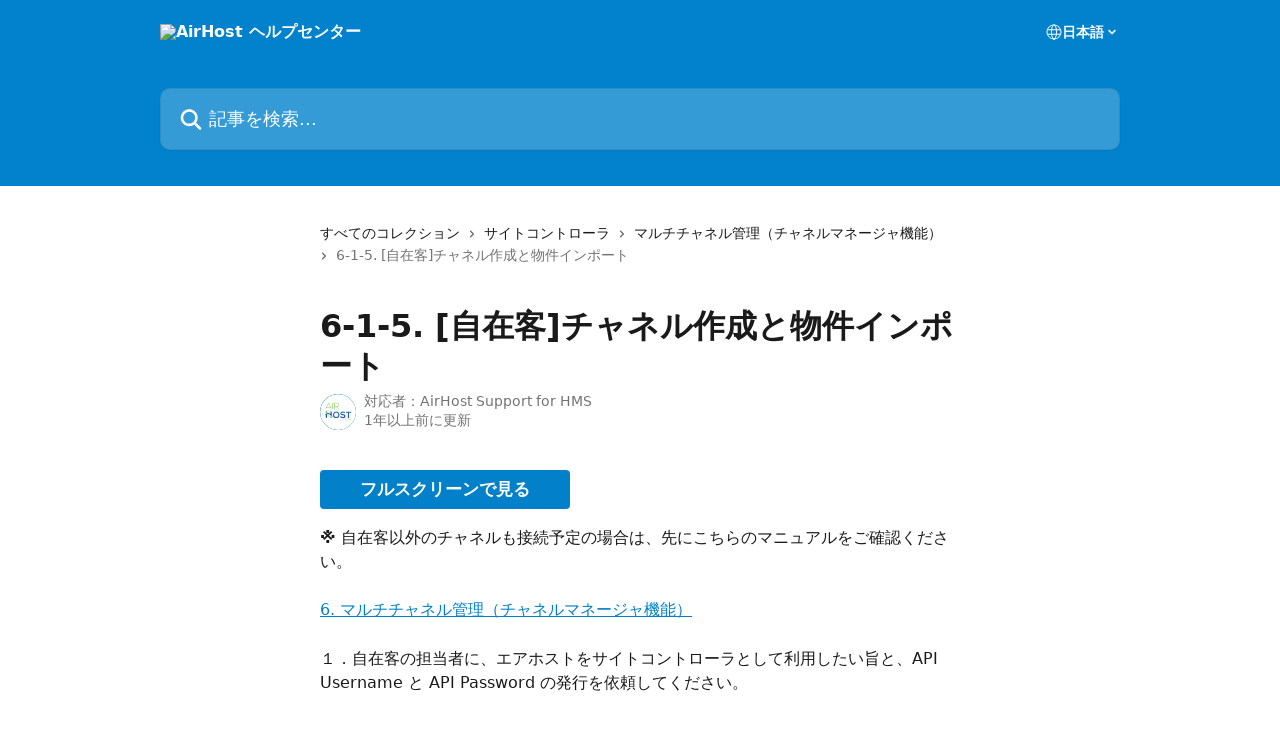

--- FILE ---
content_type: text/html; charset=utf-8
request_url: https://help.airhost.co/ja/articles/4001470-6-1-5-%E8%87%AA%E5%9C%A8%E5%AE%A2-%E3%83%81%E3%83%A3%E3%83%8D%E3%83%AB%E4%BD%9C%E6%88%90%E3%81%A8%E7%89%A9%E4%BB%B6%E3%82%A4%E3%83%B3%E3%83%9D%E3%83%BC%E3%83%88
body_size: 17836
content:
<!DOCTYPE html><html lang="ja"><head><meta charSet="utf-8" data-next-head=""/><title data-next-head="">6-1-5. [自在客]チャネル作成と物件インポート | AirHost ヘルプセンター</title><meta property="og:title" content="6-1-5. [自在客]チャネル作成と物件インポート | AirHost ヘルプセンター" data-next-head=""/><meta name="twitter:title" content="6-1-5. [自在客]チャネル作成と物件インポート | AirHost ヘルプセンター" data-next-head=""/><meta property="og:description" data-next-head=""/><meta name="twitter:description" data-next-head=""/><meta name="description" data-next-head=""/><meta property="og:type" content="article" data-next-head=""/><meta name="robots" content="all" data-next-head=""/><meta name="viewport" content="width=device-width, initial-scale=1" data-next-head=""/><link href="https://static.intercomassets.com/assets/educate/educate-favicon-64x64-at-2x-52016a3500a250d0b118c0a04ddd13b1a7364a27759483536dd1940bccdefc20.png" rel="icon" data-next-head=""/><link rel="canonical" href="http://help.airhost.co/ja/articles/4001470-6-1-5-自在客-チャネル作成と物件インポート" data-next-head=""/><link rel="alternate" href="http://help.airhost.co/ja/articles/4001470-6-1-5-自在客-チャネル作成と物件インポート" hrefLang="ja" data-next-head=""/><link rel="alternate" href="http://help.airhost.co/ja/articles/4001470-6-1-5-自在客-チャネル作成と物件インポート" hrefLang="x-default" data-next-head=""/><link nonce="1viyndHA3kE5u7fsUQWGYngBH4MN6/feWhXU+PTvLL8=" rel="preload" href="https://static.intercomassets.com/_next/static/css/599c9ec127732470.css" as="style"/><link nonce="1viyndHA3kE5u7fsUQWGYngBH4MN6/feWhXU+PTvLL8=" rel="stylesheet" href="https://static.intercomassets.com/_next/static/css/599c9ec127732470.css" data-n-g=""/><noscript data-n-css="1viyndHA3kE5u7fsUQWGYngBH4MN6/feWhXU+PTvLL8="></noscript><script defer="" nonce="1viyndHA3kE5u7fsUQWGYngBH4MN6/feWhXU+PTvLL8=" nomodule="" src="https://static.intercomassets.com/_next/static/chunks/polyfills-42372ed130431b0a.js"></script><script defer="" src="https://static.intercomassets.com/_next/static/chunks/7506.a4d4b38169fb1abb.js" nonce="1viyndHA3kE5u7fsUQWGYngBH4MN6/feWhXU+PTvLL8="></script><script src="https://static.intercomassets.com/_next/static/chunks/webpack-51108d3a2ab47f0c.js" nonce="1viyndHA3kE5u7fsUQWGYngBH4MN6/feWhXU+PTvLL8=" defer=""></script><script src="https://static.intercomassets.com/_next/static/chunks/framework-1f1b8d38c1d86c61.js" nonce="1viyndHA3kE5u7fsUQWGYngBH4MN6/feWhXU+PTvLL8=" defer=""></script><script src="https://static.intercomassets.com/_next/static/chunks/main-055d9016b4606eb5.js" nonce="1viyndHA3kE5u7fsUQWGYngBH4MN6/feWhXU+PTvLL8=" defer=""></script><script src="https://static.intercomassets.com/_next/static/chunks/pages/_app-4511034ce4db1e7a.js" nonce="1viyndHA3kE5u7fsUQWGYngBH4MN6/feWhXU+PTvLL8=" defer=""></script><script src="https://static.intercomassets.com/_next/static/chunks/d0502abb-2ef154f58583eadb.js" nonce="1viyndHA3kE5u7fsUQWGYngBH4MN6/feWhXU+PTvLL8=" defer=""></script><script src="https://static.intercomassets.com/_next/static/chunks/6190-ef428f6633b5a03f.js" nonce="1viyndHA3kE5u7fsUQWGYngBH4MN6/feWhXU+PTvLL8=" defer=""></script><script src="https://static.intercomassets.com/_next/static/chunks/5729-6d79ddfe1353a77c.js" nonce="1viyndHA3kE5u7fsUQWGYngBH4MN6/feWhXU+PTvLL8=" defer=""></script><script src="https://static.intercomassets.com/_next/static/chunks/296-7834dcf3444315af.js" nonce="1viyndHA3kE5u7fsUQWGYngBH4MN6/feWhXU+PTvLL8=" defer=""></script><script src="https://static.intercomassets.com/_next/static/chunks/4835-9db7cd232aae5617.js" nonce="1viyndHA3kE5u7fsUQWGYngBH4MN6/feWhXU+PTvLL8=" defer=""></script><script src="https://static.intercomassets.com/_next/static/chunks/2735-8954effe331a5dbf.js" nonce="1viyndHA3kE5u7fsUQWGYngBH4MN6/feWhXU+PTvLL8=" defer=""></script><script src="https://static.intercomassets.com/_next/static/chunks/pages/%5BhelpCenterIdentifier%5D/%5Blocale%5D/articles/%5BarticleSlug%5D-cb17d809302ca462.js" nonce="1viyndHA3kE5u7fsUQWGYngBH4MN6/feWhXU+PTvLL8=" defer=""></script><script src="https://static.intercomassets.com/_next/static/7-jh9S8dvkHQc64SoQJp-/_buildManifest.js" nonce="1viyndHA3kE5u7fsUQWGYngBH4MN6/feWhXU+PTvLL8=" defer=""></script><script src="https://static.intercomassets.com/_next/static/7-jh9S8dvkHQc64SoQJp-/_ssgManifest.js" nonce="1viyndHA3kE5u7fsUQWGYngBH4MN6/feWhXU+PTvLL8=" defer=""></script><meta name="sentry-trace" content="33ce96aea25c9045ea60e2f7a8fe5bc1-d7c4de35b3499ee8-0"/><meta name="baggage" content="sentry-environment=production,sentry-release=1405629829c64f35b9434a0d5ecdd80058fcfd7d,sentry-public_key=187f842308a64dea9f1f64d4b1b9c298,sentry-trace_id=33ce96aea25c9045ea60e2f7a8fe5bc1,sentry-org_id=2129,sentry-sampled=false,sentry-sample_rand=0.3762267990077679,sentry-sample_rate=0"/><style id="__jsx-2952973041">:root{--body-bg: rgb(255, 255, 255);
--body-image: none;
--body-bg-rgb: 255, 255, 255;
--body-border: rgb(230, 230, 230);
--body-primary-color: #1a1a1a;
--body-secondary-color: #737373;
--body-reaction-bg: rgb(242, 242, 242);
--body-reaction-text-color: rgb(64, 64, 64);
--body-toc-active-border: #737373;
--body-toc-inactive-border: #f2f2f2;
--body-toc-inactive-color: #737373;
--body-toc-active-font-weight: 400;
--body-table-border: rgb(204, 204, 204);
--body-color: hsl(0, 0%, 0%);
--footer-bg: rgb(255, 255, 255);
--footer-image: none;
--footer-border: rgb(230, 230, 230);
--footer-color: hsl(211, 10%, 61%);
--header-bg: rgb(2, 130, 204);
--header-image: none;
--header-color: hsl(0, 0%, 100%);
--collection-card-bg: rgb(255, 255, 255);
--collection-card-image: none;
--collection-card-color: hsl(202, 98%, 40%);
--card-bg: rgb(255, 255, 255);
--card-border-color: rgb(230, 230, 230);
--card-border-inner-radius: 6px;
--card-border-radius: 8px;
--card-shadow: 0 1px 2px 0 rgb(0 0 0 / 0.05);
--search-bar-border-radius: 10px;
--search-bar-width: 100%;
--ticket-blue-bg-color: #dce1f9;
--ticket-blue-text-color: #334bfa;
--ticket-green-bg-color: #d7efdc;
--ticket-green-text-color: #0f7134;
--ticket-orange-bg-color: #ffebdb;
--ticket-orange-text-color: #b24d00;
--ticket-red-bg-color: #ffdbdb;
--ticket-red-text-color: #df2020;
--header-height: 245px;
--header-subheader-background-color: ;
--header-subheader-font-color: ;
--content-block-color: hsl(0, 0%, 0%);
--content-block-button-color: hsl(0, 0%, 0%);
--content-block-button-radius: nullpx;
--primary-color: hsl(202, 98%, 40%);
--primary-color-alpha-10: hsla(202, 98%, 40%, 0.1);
--primary-color-alpha-60: hsla(202, 98%, 40%, 0.6);
--text-on-primary-color: #1a1a1a}</style><style id="__jsx-1611979459">:root{--font-family-primary: system-ui, "Segoe UI", "Roboto", "Helvetica", "Arial", sans-serif, "Apple Color Emoji", "Segoe UI Emoji", "Segoe UI Symbol"}</style><style id="__jsx-2466147061">:root{--font-family-secondary: system-ui, "Segoe UI", "Roboto", "Helvetica", "Arial", sans-serif, "Apple Color Emoji", "Segoe UI Emoji", "Segoe UI Symbol"}</style><style id="__jsx-cf6f0ea00fa5c760">.fade-background.jsx-cf6f0ea00fa5c760{background:radial-gradient(333.38%100%at 50%0%,rgba(var(--body-bg-rgb),0)0%,rgba(var(--body-bg-rgb),.00925356)11.67%,rgba(var(--body-bg-rgb),.0337355)21.17%,rgba(var(--body-bg-rgb),.0718242)28.85%,rgba(var(--body-bg-rgb),.121898)35.03%,rgba(var(--body-bg-rgb),.182336)40.05%,rgba(var(--body-bg-rgb),.251516)44.25%,rgba(var(--body-bg-rgb),.327818)47.96%,rgba(var(--body-bg-rgb),.409618)51.51%,rgba(var(--body-bg-rgb),.495297)55.23%,rgba(var(--body-bg-rgb),.583232)59.47%,rgba(var(--body-bg-rgb),.671801)64.55%,rgba(var(--body-bg-rgb),.759385)70.81%,rgba(var(--body-bg-rgb),.84436)78.58%,rgba(var(--body-bg-rgb),.9551)88.2%,rgba(var(--body-bg-rgb),1)100%),var(--header-image),var(--header-bg);background-size:cover;background-position-x:center}</style><style id="__jsx-4bed0c08ce36899e">.article_body a:not(.intercom-h2b-button){color:var(--primary-color)}article a.intercom-h2b-button{background-color:var(--primary-color);border:0}.zendesk-article table{overflow-x:scroll!important;display:block!important;height:auto!important}.intercom-interblocks-unordered-nested-list ul,.intercom-interblocks-ordered-nested-list ol{margin-top:16px;margin-bottom:16px}.intercom-interblocks-unordered-nested-list ul .intercom-interblocks-unordered-nested-list ul,.intercom-interblocks-unordered-nested-list ul .intercom-interblocks-ordered-nested-list ol,.intercom-interblocks-ordered-nested-list ol .intercom-interblocks-ordered-nested-list ol,.intercom-interblocks-ordered-nested-list ol .intercom-interblocks-unordered-nested-list ul{margin-top:0;margin-bottom:0}.intercom-interblocks-image a:focus{outline-offset:3px}</style></head><body><div id="__next"><div dir="ltr" class="h-full w-full"><a href="#main-content" class="sr-only font-bold text-header-color focus:not-sr-only focus:absolute focus:left-4 focus:top-4 focus:z-50" aria-roledescription="リンク, 終了するにはcontrol-option-right-arrowを押します">メインコンテンツにスキップ</a><main class="header__lite"><header id="header" data-testid="header" class="jsx-cf6f0ea00fa5c760 flex flex-col text-header-color"><div class="jsx-cf6f0ea00fa5c760 relative flex grow flex-col mb-9 bg-header-bg bg-header-image bg-cover bg-center pb-9"><div id="sr-announcement" aria-live="polite" class="jsx-cf6f0ea00fa5c760 sr-only"></div><div class="jsx-cf6f0ea00fa5c760 flex h-full flex-col items-center marker:shrink-0"><section class="relative flex w-full flex-col mb-6 pb-6"><div class="header__meta_wrapper flex justify-center px-5 pt-6 leading-none sm:px-10"><div class="flex items-center w-240" data-testid="subheader-container"><div class="mo__body header__site_name"><div class="header__logo"><a href="/ja/"><img src="https://downloads.intercomcdn.com/i/o/195242/090d7e36eda80ea27156e2b5/5411b5fd1e765131d996e503835738a2.png" height="144" alt="AirHost ヘルプセンター"/></a></div></div><div><div class="flex items-center font-semibold"><div class="flex items-center md:hidden" data-testid="small-screen-children"><button class="flex items-center border-none bg-transparent px-1.5" data-testid="hamburger-menu-button" aria-label="メニューを開く"><svg width="24" height="24" viewBox="0 0 16 16" xmlns="http://www.w3.org/2000/svg" class="fill-current"><path d="M1.86861 2C1.38889 2 1 2.3806 1 2.85008C1 3.31957 1.38889 3.70017 1.86861 3.70017H14.1314C14.6111 3.70017 15 3.31957 15 2.85008C15 2.3806 14.6111 2 14.1314 2H1.86861Z"></path><path d="M1 8C1 7.53051 1.38889 7.14992 1.86861 7.14992H14.1314C14.6111 7.14992 15 7.53051 15 8C15 8.46949 14.6111 8.85008 14.1314 8.85008H1.86861C1.38889 8.85008 1 8.46949 1 8Z"></path><path d="M1 13.1499C1 12.6804 1.38889 12.2998 1.86861 12.2998H14.1314C14.6111 12.2998 15 12.6804 15 13.1499C15 13.6194 14.6111 14 14.1314 14H1.86861C1.38889 14 1 13.6194 1 13.1499Z"></path></svg></button><div class="fixed right-0 top-0 z-50 h-full w-full hidden" data-testid="hamburger-menu"><div class="flex h-full w-full justify-end bg-black bg-opacity-30"><div class="flex h-fit w-full flex-col bg-white opacity-100 sm:h-full sm:w-1/2"><button class="text-body-font flex items-center self-end border-none bg-transparent pr-6 pt-6" data-testid="hamburger-menu-close-button" aria-label="メニューを閉じる"><svg width="24" height="24" viewBox="0 0 16 16" xmlns="http://www.w3.org/2000/svg"><path d="M3.5097 3.5097C3.84165 3.17776 4.37984 3.17776 4.71178 3.5097L7.99983 6.79775L11.2879 3.5097C11.6198 3.17776 12.158 3.17776 12.49 3.5097C12.8219 3.84165 12.8219 4.37984 12.49 4.71178L9.20191 7.99983L12.49 11.2879C12.8219 11.6198 12.8219 12.158 12.49 12.49C12.158 12.8219 11.6198 12.8219 11.2879 12.49L7.99983 9.20191L4.71178 12.49C4.37984 12.8219 3.84165 12.8219 3.5097 12.49C3.17776 12.158 3.17776 11.6198 3.5097 11.2879L6.79775 7.99983L3.5097 4.71178C3.17776 4.37984 3.17776 3.84165 3.5097 3.5097Z"></path></svg></button><nav class="flex flex-col pl-4 text-black"><div class="relative cursor-pointer has-[:focus]:outline"><select class="peer absolute z-10 block h-6 w-full cursor-pointer opacity-0 md:text-base" aria-label="言語の変更" id="language-selector"><option value="/ja/articles/4001470-6-1-5-自在客-チャネル作成と物件インポート" class="text-black" selected="">日本語</option></select><div class="mb-10 ml-5 flex items-center gap-1 text-md hover:opacity-80 peer-hover:opacity-80 md:m-0 md:ml-3 md:text-base" aria-hidden="true"><svg id="locale-picker-globe" width="16" height="16" viewBox="0 0 16 16" fill="none" xmlns="http://www.w3.org/2000/svg" class="shrink-0" aria-hidden="true"><path d="M8 15C11.866 15 15 11.866 15 8C15 4.13401 11.866 1 8 1C4.13401 1 1 4.13401 1 8C1 11.866 4.13401 15 8 15Z" stroke="currentColor" stroke-linecap="round" stroke-linejoin="round"></path><path d="M8 15C9.39949 15 10.534 11.866 10.534 8C10.534 4.13401 9.39949 1 8 1C6.60051 1 5.466 4.13401 5.466 8C5.466 11.866 6.60051 15 8 15Z" stroke="currentColor" stroke-linecap="round" stroke-linejoin="round"></path><path d="M1.448 5.75989H14.524" stroke="currentColor" stroke-linecap="round" stroke-linejoin="round"></path><path d="M1.448 10.2402H14.524" stroke="currentColor" stroke-linecap="round" stroke-linejoin="round"></path></svg>日本語<svg id="locale-picker-arrow" width="16" height="16" viewBox="0 0 16 16" fill="none" xmlns="http://www.w3.org/2000/svg" class="shrink-0" aria-hidden="true"><path d="M5 6.5L8.00093 9.5L11 6.50187" stroke="currentColor" stroke-width="1.5" stroke-linecap="round" stroke-linejoin="round"></path></svg></div></div></nav></div></div></div></div><nav class="hidden items-center md:flex" data-testid="large-screen-children"><div class="relative cursor-pointer has-[:focus]:outline"><select class="peer absolute z-10 block h-6 w-full cursor-pointer opacity-0 md:text-base" aria-label="言語の変更" id="language-selector"><option value="/ja/articles/4001470-6-1-5-自在客-チャネル作成と物件インポート" class="text-black" selected="">日本語</option></select><div class="mb-10 ml-5 flex items-center gap-1 text-md hover:opacity-80 peer-hover:opacity-80 md:m-0 md:ml-3 md:text-base" aria-hidden="true"><svg id="locale-picker-globe" width="16" height="16" viewBox="0 0 16 16" fill="none" xmlns="http://www.w3.org/2000/svg" class="shrink-0" aria-hidden="true"><path d="M8 15C11.866 15 15 11.866 15 8C15 4.13401 11.866 1 8 1C4.13401 1 1 4.13401 1 8C1 11.866 4.13401 15 8 15Z" stroke="currentColor" stroke-linecap="round" stroke-linejoin="round"></path><path d="M8 15C9.39949 15 10.534 11.866 10.534 8C10.534 4.13401 9.39949 1 8 1C6.60051 1 5.466 4.13401 5.466 8C5.466 11.866 6.60051 15 8 15Z" stroke="currentColor" stroke-linecap="round" stroke-linejoin="round"></path><path d="M1.448 5.75989H14.524" stroke="currentColor" stroke-linecap="round" stroke-linejoin="round"></path><path d="M1.448 10.2402H14.524" stroke="currentColor" stroke-linecap="round" stroke-linejoin="round"></path></svg>日本語<svg id="locale-picker-arrow" width="16" height="16" viewBox="0 0 16 16" fill="none" xmlns="http://www.w3.org/2000/svg" class="shrink-0" aria-hidden="true"><path d="M5 6.5L8.00093 9.5L11 6.50187" stroke="currentColor" stroke-width="1.5" stroke-linecap="round" stroke-linejoin="round"></path></svg></div></div></nav></div></div></div></div></section><section class="relative mx-5 flex h-full w-full flex-col items-center px-5 sm:px-10"><div class="flex h-full max-w-full flex-col w-240" data-testid="main-header-container"><div id="search-bar" class="relative w-full"><form action="/ja/" autoComplete="off"><div class="flex w-full flex-col"><div class="relative flex w-full sm:w-search-bar"><label for="search-input" class="sr-only">記事を検索...</label><input id="search-input" type="text" autoComplete="off" class="peer w-full rounded-search-bar border border-black-alpha-8 bg-white-alpha-20 p-4 ps-12 font-secondary text-lg text-header-color shadow-search-bar outline-none transition ease-linear placeholder:text-header-color hover:bg-white-alpha-27 hover:shadow-search-bar-hover focus:border-transparent focus:bg-white focus:text-black-10 focus:shadow-search-bar-focused placeholder:focus:text-black-45" placeholder="記事を検索..." name="q" aria-label="記事を検索..." value=""/><div class="absolute inset-y-0 start-0 flex items-center fill-header-color peer-focus-visible:fill-black-45 pointer-events-none ps-5"><svg width="22" height="21" viewBox="0 0 22 21" xmlns="http://www.w3.org/2000/svg" class="fill-inherit" aria-hidden="true"><path fill-rule="evenodd" clip-rule="evenodd" d="M3.27485 8.7001C3.27485 5.42781 5.92757 2.7751 9.19985 2.7751C12.4721 2.7751 15.1249 5.42781 15.1249 8.7001C15.1249 11.9724 12.4721 14.6251 9.19985 14.6251C5.92757 14.6251 3.27485 11.9724 3.27485 8.7001ZM9.19985 0.225098C4.51924 0.225098 0.724854 4.01948 0.724854 8.7001C0.724854 13.3807 4.51924 17.1751 9.19985 17.1751C11.0802 17.1751 12.8176 16.5627 14.2234 15.5265L19.0981 20.4013C19.5961 20.8992 20.4033 20.8992 20.9013 20.4013C21.3992 19.9033 21.3992 19.0961 20.9013 18.5981L16.0264 13.7233C17.0625 12.3176 17.6749 10.5804 17.6749 8.7001C17.6749 4.01948 13.8805 0.225098 9.19985 0.225098Z"></path></svg></div></div></div></form></div></div></section></div></div></header><div class="z-1 flex shrink-0 grow basis-auto justify-center px-5 sm:px-10"><section data-testid="main-content" id="main-content" class="max-w-full w-240"><section data-testid="article-section" class="section section__article"><div class="justify-center flex"><div class="relative z-3 w-full lg:max-w-160 "><div class="flex pb-6 max-md:pb-2 lg:max-w-160"><div tabindex="-1" class="focus:outline-none"><div class="flex flex-wrap items-baseline pb-4 text-base" tabindex="0" role="navigation" aria-label="パンくずリスト"><a href="/ja/" class="pr-2 text-body-primary-color no-underline hover:text-body-secondary-color">すべてのコレクション</a><div class="pr-2" aria-hidden="true"><svg width="6" height="10" viewBox="0 0 6 10" class="block h-2 w-2 fill-body-secondary-color rtl:rotate-180" xmlns="http://www.w3.org/2000/svg"><path fill-rule="evenodd" clip-rule="evenodd" d="M0.648862 0.898862C0.316916 1.23081 0.316916 1.769 0.648862 2.10094L3.54782 4.9999L0.648862 7.89886C0.316916 8.23081 0.316917 8.769 0.648862 9.10094C0.980808 9.43289 1.519 9.43289 1.85094 9.10094L5.35094 5.60094C5.68289 5.269 5.68289 4.73081 5.35094 4.39886L1.85094 0.898862C1.519 0.566916 0.980807 0.566916 0.648862 0.898862Z"></path></svg></div><a href="http://help.airhost.co/ja/collections/2324002-サイトコントローラ" class="pr-2 text-body-primary-color no-underline hover:text-body-secondary-color" data-testid="breadcrumb-0">サイトコントローラ</a><div class="pr-2" aria-hidden="true"><svg width="6" height="10" viewBox="0 0 6 10" class="block h-2 w-2 fill-body-secondary-color rtl:rotate-180" xmlns="http://www.w3.org/2000/svg"><path fill-rule="evenodd" clip-rule="evenodd" d="M0.648862 0.898862C0.316916 1.23081 0.316916 1.769 0.648862 2.10094L3.54782 4.9999L0.648862 7.89886C0.316916 8.23081 0.316917 8.769 0.648862 9.10094C0.980808 9.43289 1.519 9.43289 1.85094 9.10094L5.35094 5.60094C5.68289 5.269 5.68289 4.73081 5.35094 4.39886L1.85094 0.898862C1.519 0.566916 0.980807 0.566916 0.648862 0.898862Z"></path></svg></div><a href="http://help.airhost.co/ja/collections/2346032-マルチチャネル管理-チャネルマネージャ機能" class="pr-2 text-body-primary-color no-underline hover:text-body-secondary-color" data-testid="breadcrumb-1">マルチチャネル管理（チャネルマネージャ機能）</a><div class="pr-2" aria-hidden="true"><svg width="6" height="10" viewBox="0 0 6 10" class="block h-2 w-2 fill-body-secondary-color rtl:rotate-180" xmlns="http://www.w3.org/2000/svg"><path fill-rule="evenodd" clip-rule="evenodd" d="M0.648862 0.898862C0.316916 1.23081 0.316916 1.769 0.648862 2.10094L3.54782 4.9999L0.648862 7.89886C0.316916 8.23081 0.316917 8.769 0.648862 9.10094C0.980808 9.43289 1.519 9.43289 1.85094 9.10094L5.35094 5.60094C5.68289 5.269 5.68289 4.73081 5.35094 4.39886L1.85094 0.898862C1.519 0.566916 0.980807 0.566916 0.648862 0.898862Z"></path></svg></div><div class="text-body-secondary-color">6-1-5. [自在客]チャネル作成と物件インポート</div></div></div></div><div class=""><div class="article intercom-force-break"><div class="mb-10 max-lg:mb-6"><div class="flex flex-col gap-4"><div class="flex flex-col"><h1 class="mb-1 font-primary text-2xl font-bold leading-10 text-body-primary-color">6-1-5. [自在客]チャネル作成と物件インポート</h1></div><div class="avatar"><div class="avatar__photo"><img width="24" height="24" src="https://static.intercomassets.com/avatars/4141509/square_128/airhost-1589188714.png" alt="AirHost Support for HMS avatar" class="inline-flex items-center justify-center rounded-full bg-primary text-lg font-bold leading-6 text-primary-text shadow-solid-2 shadow-body-bg [&amp;:nth-child(n+2)]:hidden lg:[&amp;:nth-child(n+2)]:inline-flex h-8 w-8 sm:h-9 sm:w-9"/></div><div class="avatar__info -mt-0.5 text-base"><span class="text-body-secondary-color"><div>対応者：<span>AirHost Support for HMS</span></div> <!-- -->1年以上前に更新</span></div></div></div></div><div class="jsx-4bed0c08ce36899e "><div class="jsx-4bed0c08ce36899e article_body"><article class="jsx-4bed0c08ce36899e "><div class="intercom-interblocks-button intercom-interblocks-align-left"><a href="https://intercom.help/airhost-pms/ja/articles/4001470-6-1-5-%E8%87%AA%E5%9C%A8%E5%AE%A2-%E3%83%81%E3%83%A3%E3%83%8D%E3%83%AB%E4%BD%9C%E6%88%90%E3%81%A8%E7%89%A9%E4%BB%B6%E3%82%A4%E3%83%B3%E3%83%9D%E3%83%BC%E3%83%88" target="_blank" rel="noreferrer nofollow noopener" class="intercom-h2b-button">フルスクリーンで見る</a></div><div class="intercom-interblocks-paragraph no-margin intercom-interblocks-align-left"><p><b>※</b> 自在客以外のチャネルも接続予定の場合は、先にこちらのマニュアルをご確認ください。</p></div><div class="intercom-interblocks-paragraph no-margin intercom-interblocks-align-left"><p> </p></div><div class="intercom-interblocks-paragraph no-margin intercom-interblocks-align-left"><p><a href="https://airhostpms.zendesk.com/hc/ja/articles/360000935014-6-%E3%83%9E%E3%83%AB%E3%83%81%E3%83%81%E3%83%A3%E3%83%8D%E3%83%AB%E7%AE%A1%E7%90%86-%E3%83%81%E3%83%A3%E3%83%8D%E3%83%AB%E3%83%9E%E3%83%8D%E3%83%BC%E3%82%B8%E3%83%A3%E6%A9%9F%E8%83%BD-" rel="nofollow noopener noreferrer" target="_blank">6. マルチチャネル管理（チャネルマネージャ機能）</a></p></div><div class="intercom-interblocks-paragraph no-margin intercom-interblocks-align-left"><p> </p></div><div class="intercom-interblocks-paragraph no-margin intercom-interblocks-align-left"><p>１．自在客の担当者に、エアホストをサイトコントローラとして利用したい旨と、API Username と API Password の発行を依頼してください。</p></div><div class="intercom-interblocks-paragraph no-margin intercom-interblocks-align-left"><p> </p></div><div class="intercom-interblocks-paragraph no-margin intercom-interblocks-align-left"><p>２．連絡後、自在客から API Username と API Password の記載されたメールが送られてきます。</p></div><div class="intercom-interblocks-paragraph no-margin intercom-interblocks-align-left"><p> </p></div><div class="intercom-interblocks-paragraph no-margin intercom-interblocks-align-left"><p>３．<a href="http://connect.zizaike.com/" rel="nofollow noopener noreferrer" target="_blank">http://connect.zizaike.com/</a> にアクセスし、connect.zizaike.com への登録メールアドレスとメール通知された API Password でログインする。</p></div><div class="intercom-interblocks-paragraph no-margin intercom-interblocks-align-left"><p> </p></div><div class="intercom-interblocks-paragraph no-margin intercom-interblocks-align-left"><p>４．Config ページを開き、 [Sign Key]に API Password を入力し、[Save OtaInfo] ボタンをクリックする。</p></div><div class="intercom-interblocks-paragraph no-margin intercom-interblocks-align-left"><p> </p></div><div class="intercom-interblocks-image intercom-interblocks-align-left"><a href="https://airhost-32562a71eb2a.intercom-attachments-1.com/i/o/206952279/d3739609c1370f1a8f680846/__________2018-10-11_18.41.36.png?expires=1762229700&amp;signature=527aad405605db8f4536e515a8ffcfb64b22317bdd113fb2609d1db5923e234f&amp;req=diAhH8x8n4ZWFb4f3HP0gAGeUjpQzEut4dQdNsGMTgcXl%2FnUTiPLkASZmWAX%0AxMSoFz3lfq21xUQvTg%3D%3D%0A" target="_blank" rel="noreferrer nofollow noopener"><img src="https://airhost-32562a71eb2a.intercom-attachments-1.com/i/o/206952279/d3739609c1370f1a8f680846/__________2018-10-11_18.41.36.png?expires=1762229700&amp;signature=527aad405605db8f4536e515a8ffcfb64b22317bdd113fb2609d1db5923e234f&amp;req=diAhH8x8n4ZWFb4f3HP0gAGeUjpQzEut4dQdNsGMTgcXl%2FnUTiPLkASZmWAX%0AxMSoFz3lfq21xUQvTg%3D%3D%0A" alt="__________2018-10-11_18.41.36.png"/></a></div><div class="intercom-interblocks-paragraph no-margin intercom-interblocks-align-left"><p><b>▲ ここまでで自在客側の設定は終了です。</b></p></div><div class="intercom-interblocks-paragraph no-margin intercom-interblocks-align-left"><p> </p></div><div class="intercom-interblocks-paragraph no-margin intercom-interblocks-align-left"><p><b>▼ 次にAirhost側での設定となります。</b></p></div><div class="intercom-interblocks-paragraph no-margin intercom-interblocks-align-left"><p> </p></div><div class="intercom-interblocks-paragraph no-margin intercom-interblocks-align-left"><p>5. Airhostのチャネルページから、チャネルを新規作成します。（<a href="https://cloud.airhost.co/ja/channels/new" rel="nofollow noopener noreferrer" target="_blank">https://cloud.airhost.co/ja/channels/new</a>）</p></div><div class="intercom-interblocks-paragraph no-margin intercom-interblocks-align-left"><p> </p></div><div class="intercom-interblocks-paragraph no-margin intercom-interblocks-align-left"><p>6. API Username と API Password等、チャネル資格情報を入力してください。またご希望の「取り消し規約」を選択して「保存」を押してください。</p></div><div class="intercom-interblocks-paragraph no-margin intercom-interblocks-align-left"><p> </p></div><div class="intercom-interblocks-paragraph no-margin intercom-interblocks-align-left"><p>設定画面によって名称が変わってまいりますが、以下のように名称が対応しています。<br/>API Username = ログインID ＝ ユーザー名<br/>API Password = Sign Key = パスワード</p></div><div class="intercom-interblocks-paragraph no-margin intercom-interblocks-align-left"><p> </p></div><div class="intercom-interblocks-paragraph no-margin intercom-interblocks-align-left"><p>自在客側からの連絡の</p></div><div class="intercom-interblocks-paragraph no-margin intercom-interblocks-align-left"><p> </p></div><div class="intercom-interblocks-paragraph no-margin intercom-interblocks-align-left"><p>[アカウント名 : XXXXXXXXXXX ] が、チャネルの「名前（アカウント名/チャネルの名称）」、</p></div><div class="intercom-interblocks-paragraph no-margin intercom-interblocks-align-left"><p> </p></div><div class="intercom-interblocks-paragraph no-margin intercom-interblocks-align-left"><p>[ユーザー名 :XXXXXXXXXXX ] が、チャネルの「ログインID」です。</p></div><div class="intercom-interblocks-paragraph no-margin intercom-interblocks-align-left"><p> </p></div><div class="intercom-interblocks-paragraph no-margin intercom-interblocks-align-left"><p>パスワードも自在客側から連絡のあった通りに入力するとチャネル作成が完了いたします。</p></div><div class="intercom-interblocks-paragraph no-margin intercom-interblocks-align-left"><p> </p></div><div class="intercom-interblocks-image intercom-interblocks-align-left"><a href="https://airhost-32562a71eb2a.intercom-attachments-1.com/i/o/206952283/9757912d4ff989e31a32b9ae/__________2018-12-19_21.15.53.png?expires=1762229700&amp;signature=ceecffa80f77b66c1b31f3fb17cea2ccef83d7518fd731f6cd61a9ad845ca439&amp;req=diAhH8x8n4lcFb4f3HP0gH%2BHwGT%2FhGDB1978TBQpI06YE6%2B4c%2BVW44FVd2Ye%0A7Si1C1SJRgWYfl02JA%3D%3D%0A" target="_blank" rel="noreferrer nofollow noopener"><img src="https://airhost-32562a71eb2a.intercom-attachments-1.com/i/o/206952283/9757912d4ff989e31a32b9ae/__________2018-12-19_21.15.53.png?expires=1762229700&amp;signature=ceecffa80f77b66c1b31f3fb17cea2ccef83d7518fd731f6cd61a9ad845ca439&amp;req=diAhH8x8n4lcFb4f3HP0gH%2BHwGT%2FhGDB1978TBQpI06YE6%2B4c%2BVW44FVd2Ye%0A7Si1C1SJRgWYfl02JA%3D%3D%0A" alt="__________2018-12-19_21.15.53.png"/></a></div><div class="intercom-interblocks-paragraph no-margin intercom-interblocks-align-left"><p>7. しばらくいたしますと、自在客のリスティングが新しく作ったチャネルにインポートされ、リストが表示されます。</p></div><div class="intercom-interblocks-paragraph no-margin intercom-interblocks-align-left"><p> </p></div><div class="intercom-interblocks-paragraph no-margin intercom-interblocks-align-left"><p>8. チャネル作成とチャネルへのリスティング（物件）のインポートが完了しました。</p></div><div class="intercom-interblocks-paragraph no-margin intercom-interblocks-align-left"><p> </p></div><div class="intercom-interblocks-paragraph no-margin intercom-interblocks-align-left"><p>チャネルに取り込んだ物件をAirhost上で管理するため、Airhost上にリスティングを作成するか、既にAirhost上に存在するリスティングにリンクしてください。</p></div><div class="intercom-interblocks-paragraph no-margin intercom-interblocks-align-left"><p> </p></div><div class="intercom-interblocks-paragraph no-margin intercom-interblocks-align-left"><p>1. チャネルに取り込まれた物件が<b>Airhostに存在しないリスティングだった場合</b>、以下の方法でリスティングを新規作成してください。</p></div><div class="intercom-interblocks-paragraph no-margin intercom-interblocks-align-left"><p> </p></div><div class="intercom-interblocks-unordered-nested-list"><ul><li><div class="intercom-interblocks-paragraph no-margin intercom-interblocks-align-left"><p><a href="https://airhostpms.zendesk.com/hc/ja/articles/360009446373-6-2-2-%E3%83%81%E3%83%A3%E3%83%8D%E3%83%AB%E3%81%8B%E3%82%89%E7%AE%A1%E7%90%86%E7%94%A8%E3%83%AA%E3%82%B9%E3%83%86%E3%82%A3%E3%83%B3%E3%82%B0%E3%82%92%E4%BD%9C%E6%88%90%E3%81%99%E3%82%8B" rel="nofollow noopener noreferrer" target="_blank">チャネルから管理用リスティングを作成する</a></p></div></li></ul></div><div class="intercom-interblocks-paragraph no-margin intercom-interblocks-align-left"><p>2. チャネルに取り込まれた物件が<b>既にAirhost上に存在するリスティングだった場合</b>、以下の方法で、取り込んだ物件をAirhostのリスティングにリンクしてください。</p></div><div class="intercom-interblocks-paragraph no-margin intercom-interblocks-align-left"><p> </p></div><div class="intercom-interblocks-unordered-nested-list"><ul><li><div class="intercom-interblocks-paragraph no-margin intercom-interblocks-align-left"><p><a href="https://airhostpms.zendesk.com/hc/ja/articles/360009322014-6-2-3-%E3%83%9E%E3%83%AB%E3%83%81%E3%83%81%E3%83%A3%E3%83%8D%E3%83%AB%E3%81%A7%E5%90%84OTA%E3%82%92%E3%83%AA%E3%82%B9%E3%83%86%E3%82%A3%E3%83%B3%E3%82%B0%E3%81%AB%E3%83%AA%E3%83%B3%E3%82%AF%E3%81%99%E3%82%8B" rel="nofollow noopener noreferrer" target="_blank">マルチチャネルで各OTAをリスティングにリンクする</a></p></div></li></ul></div><div class="intercom-interblocks-paragraph no-margin intercom-interblocks-align-left"><p>9. 基本料金を設定確認し、マルチチャネルのOTA同期設定を確認・変更してください。</p></div><div class="intercom-interblocks-paragraph no-margin intercom-interblocks-align-left"><p> </p></div><div class="intercom-interblocks-unordered-nested-list"><ul><li><div class="intercom-interblocks-paragraph no-margin intercom-interblocks-align-left"><p><a href="https://airhostpms.zendesk.com/hc/ja/search/click?data=[base64]%3D--1ab0211465e43bf182bcb7e873980a05fa7ef607" rel="nofollow noopener noreferrer" target="_blank">1-4. 料金設定・割引設定</a></p></div></li></ul></div><div class="intercom-interblocks-image intercom-interblocks-align-left"><a href="https://airhost-32562a71eb2a.intercom-attachments-1.com/i/o/206952286/6f62a2ca9248baeaef32b1b0/mceclip3.png?expires=1762229700&amp;signature=073bb8ae639810aa32f32ac53200f9a35e5a3965505efb0a3b6d672c1012d893&amp;req=diAhH8x8n4lZFb4f3HP0gMqIkPXZzhmmjx1%2FCERr7TevlMpzOARF1FtzUv0h%0AYD6i2%2Bn0Fp24I2FMgA%3D%3D%0A" target="_blank" rel="noreferrer nofollow noopener"><img src="https://airhost-32562a71eb2a.intercom-attachments-1.com/i/o/206952286/6f62a2ca9248baeaef32b1b0/mceclip3.png?expires=1762229700&amp;signature=073bb8ae639810aa32f32ac53200f9a35e5a3965505efb0a3b6d672c1012d893&amp;req=diAhH8x8n4lZFb4f3HP0gMqIkPXZzhmmjx1%2FCERr7TevlMpzOARF1FtzUv0h%0AYD6i2%2Bn0Fp24I2FMgA%3D%3D%0A"/></a></div><div class="intercom-interblocks-paragraph no-margin intercom-interblocks-align-left"><p>10. 価格設定やマルチチャネルの設定を確認し、他にリンクするOTAがなければ管理を開始してください。</p></div><div class="intercom-interblocks-paragraph no-margin intercom-interblocks-align-left"><p> </p></div><div class="intercom-interblocks-paragraph no-margin intercom-interblocks-align-left"><p>他にリンクさせるOTAがある場合、そちらを先にリンクさせてください。</p></div><div class="intercom-interblocks-paragraph no-margin intercom-interblocks-align-left"><p> </p></div><div class="intercom-interblocks-unordered-nested-list"><ul><li><div class="intercom-interblocks-paragraph no-margin intercom-interblocks-align-left"><p><a href="https://airhostpms.zendesk.com/hc/ja/articles/360000896694-1-2-%E7%AE%A1%E7%90%86%E3%81%AE%E9%96%8B%E5%A7%8B" rel="nofollow noopener noreferrer" target="_blank">1-2. 管理の開始</a></p></div></li></ul></div><div class="intercom-interblocks-paragraph no-margin intercom-interblocks-align-left"><p>11. 同期後、自在客の担当者にご連絡をお願いいたします。</p></div><div class="intercom-interblocks-paragraph no-margin intercom-interblocks-align-left"><p> </p></div><div class="intercom-interblocks-paragraph no-margin intercom-interblocks-align-left"><p><b>注意: AirHost ご利用前に自在客にインポートされている iCalendar 設定が残っていると不具合が起こりますので、削除をお願いいたします。（自在客のサイトにて、以下箇所に設定が無いことを確認してください！）</b></p></div><div class="intercom-interblocks-paragraph no-margin intercom-interblocks-align-left"><p> </p></div><div class="intercom-interblocks-paragraph no-margin intercom-interblocks-align-left"><p><b>＜自在客の同期について＞</b></p></div><div class="intercom-interblocks-paragraph no-margin intercom-interblocks-align-left"><p> </p></div><div class="intercom-interblocks-paragraph no-margin intercom-interblocks-align-left"><p>・料金同期</p></div><div class="intercom-interblocks-paragraph no-margin intercom-interblocks-align-left"><p> </p></div><div class="intercom-interblocks-paragraph no-margin intercom-interblocks-align-left"><p>同期する基本料金に関しては最大宿泊人数（部屋詳細の「ゲスト数」）の料金を同期しています。販売価格を調整したい場合には、マルチチャネルページの自在客への料金同期 % にて調整ください。BookingComへ掲載する設定のオン・オフにかかわらず、最大宿泊人数の料金が同期されます。</p></div><div class="intercom-interblocks-paragraph no-margin intercom-interblocks-align-left"><p> </p></div><div class="intercom-interblocks-paragraph no-margin intercom-interblocks-align-left"><p>・自動メッセージ</p></div><div class="intercom-interblocks-paragraph no-margin intercom-interblocks-align-left"><p> </p></div><div class="intercom-interblocks-paragraph no-margin intercom-interblocks-align-left"><p>自動メッセージの設定を行うと、予約情報に記載されている電子メールに送信されます。</p></div><div class="intercom-interblocks-paragraph no-margin intercom-interblocks-align-left"><p> </p></div><div class="intercom-interblocks-paragraph no-margin intercom-interblocks-align-left"><p>・予約のインポート</p></div><div class="intercom-interblocks-paragraph no-margin intercom-interblocks-align-left"><p> </p></div><div class="intercom-interblocks-paragraph no-margin intercom-interblocks-align-left"><p><b>チャネル設定より「過去の予約」</b>情報については取り込むことは出来ませんのでご注意ください。</p></div><div class="intercom-interblocks-paragraph no-margin intercom-interblocks-align-left"><p> </p></div><div class="intercom-interblocks-paragraph no-margin intercom-interblocks-align-left"><p>・キャンセルの反映</p></div><div class="intercom-interblocks-paragraph no-margin intercom-interblocks-align-left"><p> </p></div><div class="intercom-interblocks-paragraph no-margin intercom-interblocks-align-left"><p>自在客のキャンセルのAirHostへの反映は自在客がわのシステム仕様により、予約キャンセルが発生した時点から8〜10時間ほど更新まで時間がかかります。最大24時間程度反映に時間がかかることがございます。</p></div><div class="intercom-interblocks-paragraph no-margin intercom-interblocks-align-left"><p> </p></div><div class="intercom-interblocks-paragraph no-margin intercom-interblocks-align-left"><p>こちらのマニュアルを参照しても自在客のチャネルが作成できない場合、下記の3点を記載の上、画面右下 (青のマーク) の [<b>質問する</b>] からご連絡くださいませ。確認させていただきます。</p></div><div class="intercom-interblocks-ordered-nested-list"><ol><li><div class="intercom-interblocks-paragraph no-margin intercom-interblocks-align-left"><p><b>APIのパスワード</b></p></div></li><li><div class="intercom-interblocks-paragraph no-margin intercom-interblocks-align-left"><p><b>自在客のパスワード</b></p></div></li><li><div class="intercom-interblocks-paragraph no-margin intercom-interblocks-align-left"><p><b>自在客からのAPIアカウント作成完了通知メール</b></p></div></li></ol></div><div class="intercom-interblocks-paragraph no-margin intercom-interblocks-align-left"><p>ご不明点は以下の情報を添えて下記までお願いいたします。</p></div><div class="intercom-interblocks-paragraph no-margin intercom-interblocks-align-left"><p> </p></div><div class="intercom-interblocks-image intercom-interblocks-align-left"><a href="https://downloads.intercomcdn.com/i/o/1067287426/8af8ae4fe1d1aeac292776af/image.png?expires=1762229700&amp;signature=626715b824a35fb2eff00a999ad80f176266acac2b3d6721d171457344390d21&amp;req=dSAhEct2moVdX%2FMW1HO4zQbSH1KjfJqUR3siZ920p3N7eEtOSadcN6ZdLNAv%0A90n209q8Psp1mEI%2Fovc%3D%0A" target="_blank" rel="noreferrer nofollow noopener"><img src="https://downloads.intercomcdn.com/i/o/1067287426/8af8ae4fe1d1aeac292776af/image.png?expires=1762229700&amp;signature=626715b824a35fb2eff00a999ad80f176266acac2b3d6721d171457344390d21&amp;req=dSAhEct2moVdX%2FMW1HO4zQbSH1KjfJqUR3siZ920p3N7eEtOSadcN6ZdLNAv%0A90n209q8Psp1mEI%2Fovc%3D%0A"/></a></div><div class="intercom-interblocks-paragraph no-margin intercom-interblocks-align-left"><p><br/>​<b>１）ご質問内容の具体的なご説明</b></p></div><div class="intercom-interblocks-paragraph no-margin intercom-interblocks-align-left"><p>＊対象の物件名・ルームタイプ・部屋番号・予約番号・OTAのアカウント等含む</p></div><div class="intercom-interblocks-paragraph no-margin intercom-interblocks-align-left"><p>HMS管理ページでの対象のURLを合わせてお送りください。</p></div><div class="intercom-interblocks-paragraph no-margin intercom-interblocks-align-left"><p> </p></div><div class="intercom-interblocks-paragraph no-margin intercom-interblocks-align-left"><p><b>２）問い合わせ内容が確認できるスクリーンショット（20MB以下）とONEでの該当ページのURL</b></p></div><div class="intercom-interblocks-paragraph no-margin intercom-interblocks-align-left"><p>＊操作方法が不明な画面、エラー表示されている画面、OTA管理画面の反映状況等</p></div><div class="intercom-interblocks-paragraph no-margin intercom-interblocks-align-left"><p>＊添付画像のサイズは、必ず<b>20MB以下</b>にしてください。指定サイズを越えると、確認することができず、再提出をお願いすることになります。</p></div><div class="intercom-interblocks-paragraph no-margin intercom-interblocks-align-left"><p> </p></div><div class="intercom-interblocks-paragraph no-margin intercom-interblocks-align-left"><p>＊１回の問い合わせに、複数のご質問や事象報告はご遠慮ください。</p></div><div class="intercom-interblocks-paragraph no-margin intercom-interblocks-align-left"><p>＊新しいご質問がある場合には、別の質問としてご提出ください。<br/>＊スクリーンショット撮り方、添付方法については、<b><a href="https://help.airhost.co/ja/articles/4458901-%E5%95%8F%E3%81%84%E5%90%88%E3%82%8F%E3%81%9B%E6%99%82%E3%81%AEurl-%E3%82%B9%E3%82%AF%E3%83%AA%E3%83%BC%E3%83%B3%E3%82%B7%E3%83%A7%E3%83%83%E3%83%88%E6%B7%BB%E4%BB%98%E6%96%B9%E6%B3%95%E3%81%AB%E3%81%A4%E3%81%84%E3%81%A6" rel="nofollow noopener noreferrer" target="_blank">こちら</a></b>もご確認ください。</p></div><div class="intercom-interblocks-paragraph no-margin intercom-interblocks-align-left"><p> </p></div><div class="intercom-interblocks-paragraph no-margin intercom-interblocks-align-left"><p> </p></div><div class="intercom-interblocks-paragraph no-margin intercom-interblocks-align-left"><p> </p></div></article></div></div></div></div><div class="intercom-reaction-picker -mb-4 -ml-4 -mr-4 mt-6 rounded-card sm:-mb-2 sm:-ml-1 sm:-mr-1 sm:mt-8" role="group" aria-label="フィードバックフォーム"><div class="intercom-reaction-prompt">こちらの回答で解決しましたか？</div><div class="intercom-reactions-container"><button class="intercom-reaction" aria-label="がっかりしたリアクション" tabindex="0" data-reaction-text="disappointed" aria-pressed="false"><span title="がっかり">😞</span></button><button class="intercom-reaction" aria-label="中立的なリアクション" tabindex="0" data-reaction-text="neutral" aria-pressed="false"><span title="無表情">😐</span></button><button class="intercom-reaction" aria-label="笑顔のリアクション" tabindex="0" data-reaction-text="smiley" aria-pressed="false"><span title="笑顔">😃</span></button></div></div></div></div></section></section></div><footer id="footer" class="mt-24 shrink-0 bg-footer-bg px-0 py-12 text-left text-base text-footer-color"><div class="shrink-0 grow basis-auto px-5 sm:px-10"><div class="mx-auto max-w-240 sm:w-auto"><div><div class="text-center" data-testid="simple-footer-layout"><div class="align-middle text-lg text-footer-color"><a class="no-underline" href="/ja/"><img data-testid="logo-img" src="https://downloads.intercomcdn.com/i/o/195242/090d7e36eda80ea27156e2b5/5411b5fd1e765131d996e503835738a2.png" alt="AirHost ヘルプセンター" class="max-h-8 contrast-80 inline"/></a></div><div class="mt-10" data-testid="simple-footer-links"><div class="flex flex-row justify-center"></div><ul data-testid="social-links" class="flex flex-wrap items-center gap-4 p-0 justify-center" id="social-links"><li class="list-none align-middle"><a target="_blank" href="https://www.facebook.com/airhosts/" rel="nofollow noreferrer noopener" data-testid="footer-social-link-0" class="no-underline"><img src="https://intercom.help/airhost-pms/assets/svg/icon:social-facebook/909aa5" alt="" aria-label="https://www.facebook.com/airhosts/" width="16" height="16" loading="lazy" data-testid="social-icon-facebook"/></a></li></ul></div><div class="mt-10 flex justify-center"><div class="flex items-center text-sm" data-testid="intercom-advert-branding"><svg width="14" height="14" viewBox="0 0 16 16" fill="none" xmlns="http://www.w3.org/2000/svg"><title>Intercom</title><g clip-path="url(#clip0_1870_86937)"><path d="M14 0H2C0.895 0 0 0.895 0 2V14C0 15.105 0.895 16 2 16H14C15.105 16 16 15.105 16 14V2C16 0.895 15.105 0 14 0ZM10.133 3.02C10.133 2.727 10.373 2.49 10.667 2.49C10.961 2.49 11.2 2.727 11.2 3.02V10.134C11.2 10.428 10.96 10.667 10.667 10.667C10.372 10.667 10.133 10.427 10.133 10.134V3.02ZM7.467 2.672C7.467 2.375 7.705 2.132 8 2.132C8.294 2.132 8.533 2.375 8.533 2.672V10.484C8.533 10.781 8.293 11.022 8 11.022C7.705 11.022 7.467 10.782 7.467 10.484V2.672ZM4.8 3.022C4.8 2.727 5.04 2.489 5.333 2.489C5.628 2.489 5.867 2.726 5.867 3.019V10.133C5.867 10.427 5.627 10.666 5.333 10.666C5.039 10.666 4.8 10.426 4.8 10.133V3.02V3.022ZM2.133 4.088C2.133 3.792 2.373 3.554 2.667 3.554C2.961 3.554 3.2 3.792 3.2 4.087V8.887C3.2 9.18 2.96 9.419 2.667 9.419C2.372 9.419 2.133 9.179 2.133 8.886V4.086V4.088ZM13.68 12.136C13.598 12.206 11.622 13.866 8 13.866C4.378 13.866 2.402 12.206 2.32 12.136C2.096 11.946 2.07 11.608 2.262 11.384C2.452 11.161 2.789 11.134 3.012 11.324C3.044 11.355 4.808 12.8 8 12.8C11.232 12.8 12.97 11.343 12.986 11.328C13.209 11.138 13.546 11.163 13.738 11.386C13.93 11.61 13.904 11.946 13.68 12.138V12.136ZM13.867 8.886C13.867 9.181 13.627 9.42 13.333 9.42C13.039 9.42 12.8 9.18 12.8 8.887V4.087C12.8 3.791 13.04 3.553 13.333 3.553C13.628 3.553 13.867 3.791 13.867 4.086V8.886Z" class="fill-current"></path></g><defs><clipPath id="clip0_1870_86937"><rect width="16" height="16" fill="none"></rect></clipPath></defs></svg><a href="https://www.intercom.com/intercom-link?company=AirHost+HMS&amp;solution=customer-support&amp;utm_campaign=intercom-link&amp;utm_content=We+run+on+Intercom&amp;utm_medium=help-center&amp;utm_referrer=http%3A%2F%2Fhelp.airhost.co%2Fja%2Farticles%2F4001470-6-1-5-%25E8%2587%25AA%25E5%259C%25A8%25E5%25AE%25A2-%25E3%2583%2581%25E3%2583%25A3%25E3%2583%258D%25E3%2583%25AB%25E4%25BD%259C%25E6%2588%2590%25E3%2581%25A8%25E7%2589%25A9%25E4%25BB%25B6%25E3%2582%25A4%25E3%2583%25B3%25E3%2583%259D%25E3%2583%25BC%25E3%2583%2588&amp;utm_source=desktop-web" class="pl-2 align-middle no-underline">私たちはIntercomを使っています</a></div></div></div></div></div></div></footer></main></div></div><script id="__NEXT_DATA__" type="application/json" nonce="1viyndHA3kE5u7fsUQWGYngBH4MN6/feWhXU+PTvLL8=">{"props":{"pageProps":{"app":{"id":"f1g5pdyi","messengerUrl":"https://widget.intercom.io/widget/f1g5pdyi","name":"AirHost HMS","poweredByIntercomUrl":"https://www.intercom.com/intercom-link?company=AirHost+HMS\u0026solution=customer-support\u0026utm_campaign=intercom-link\u0026utm_content=We+run+on+Intercom\u0026utm_medium=help-center\u0026utm_referrer=http%3A%2F%2Fhelp.airhost.co%2Fja%2Farticles%2F4001470-6-1-5-%25E8%2587%25AA%25E5%259C%25A8%25E5%25AE%25A2-%25E3%2583%2581%25E3%2583%25A3%25E3%2583%258D%25E3%2583%25AB%25E4%25BD%259C%25E6%2588%2590%25E3%2581%25A8%25E7%2589%25A9%25E4%25BB%25B6%25E3%2582%25A4%25E3%2583%25B3%25E3%2583%259D%25E3%2583%25BC%25E3%2583%2588\u0026utm_source=desktop-web","features":{"consentBannerBeta":false,"customNotFoundErrorMessage":false,"disableFontPreloading":false,"disableNoMarginClassTransformation":false,"finOnHelpCenter":false,"hideIconsWithBackgroundImages":false,"messengerCustomFonts":false}},"helpCenterSite":{"customDomain":"help.airhost.co","defaultLocale":"ja","disableBranding":false,"externalLoginName":null,"externalLoginUrl":null,"footerContactDetails":null,"footerLinks":{"custom":[],"socialLinks":[{"iconUrl":"https://intercom.help/airhost-pms/assets/svg/icon:social-facebook","provider":"facebook","url":"https://www.facebook.com/airhosts/"}],"linkGroups":[]},"headerLinks":[],"homeCollectionCols":1,"googleAnalyticsTrackingId":null,"googleTagManagerId":null,"pathPrefixForCustomDomain":null,"seoIndexingEnabled":true,"helpCenterId":1076279,"url":"http://help.airhost.co","customizedFooterTextContent":null,"consentBannerConfig":null,"canInjectCustomScripts":false,"scriptSection":1,"customScriptFilesExist":false},"localeLinks":[{"id":"ja","absoluteUrl":"http://help.airhost.co/ja/articles/4001470-6-1-5-自在客-チャネル作成と物件インポート","available":true,"name":"日本語","selected":true,"url":"/ja/articles/4001470-6-1-5-自在客-チャネル作成と物件インポート"}],"requestContext":{"articleSource":null,"academy":false,"canonicalUrl":"http://help.airhost.co/ja/articles/4001470-6-1-5-自在客-チャネル作成と物件インポート","headerless":false,"isDefaultDomainRequest":false,"nonce":"1viyndHA3kE5u7fsUQWGYngBH4MN6/feWhXU+PTvLL8=","rootUrl":"/ja/","sheetUserCipher":null,"type":"help-center"},"theme":{"color":"0282cc","siteName":"AirHost ヘルプセンター","headline":"","headerFontColor":"FFFFFF","logo":"https://downloads.intercomcdn.com/i/o/195242/090d7e36eda80ea27156e2b5/5411b5fd1e765131d996e503835738a2.png","logoHeight":"144","header":null,"favicon":"https://static.intercomassets.com/assets/educate/educate-favicon-64x64-at-2x-52016a3500a250d0b118c0a04ddd13b1a7364a27759483536dd1940bccdefc20.png","locale":"ja","homeUrl":"https://cloud.airhost.co/","social":null,"urlPrefixForDefaultDomain":"https://intercom.help/airhost-pms","customDomain":"help.airhost.co","customDomainUsesSsl":false,"customizationOptions":{"customizationType":1,"header":{"backgroundColor":"#0282cc","fontColor":"#FFFFFF","fadeToEdge":null,"backgroundGradient":null,"backgroundImageId":null,"backgroundImageUrl":null},"body":{"backgroundColor":null,"fontColor":null,"fadeToEdge":null,"backgroundGradient":null,"backgroundImageId":null},"footer":{"backgroundColor":null,"fontColor":null,"fadeToEdge":null,"backgroundGradient":null,"backgroundImageId":null,"showRichTextField":null},"layout":{"homePage":{"blocks":[{"type":"tickets-portal-link","enabled":false},{"type":"collection-list","template":0,"columns":1}]},"collectionsPage":{"showArticleDescriptions":null},"articlePage":{},"searchPage":{}},"collectionCard":{"global":{"backgroundColor":null,"fontColor":null,"fadeToEdge":null,"backgroundGradient":null,"backgroundImageId":null,"showIcons":null,"backgroundImageUrl":null},"collections":null},"global":{"font":{"customFontFaces":[],"primary":null,"secondary":null},"componentStyle":{"card":{"type":null,"borderRadius":null}},"namedComponents":{"header":{"subheader":{"enabled":null,"style":{"backgroundColor":null,"fontColor":null}},"style":{"height":null,"align":null,"justify":null}},"searchBar":{"style":{"width":null,"borderRadius":null}},"footer":{"type":0}},"brand":{"colors":[],"websiteUrl":""}},"contentBlock":{"blockStyle":{"backgroundColor":null,"fontColor":null,"fadeToEdge":null,"backgroundGradient":null,"backgroundImageId":null,"backgroundImageUrl":null},"buttonOptions":{"backgroundColor":null,"fontColor":null,"borderRadius":null},"isFullWidth":null}},"helpCenterName":"AirHost ヘルプセンター","footerLogo":"https://downloads.intercomcdn.com/i/o/195242/090d7e36eda80ea27156e2b5/5411b5fd1e765131d996e503835738a2.png","footerLogoHeight":"144","localisedInformation":{"contentBlock":null}},"user":{"userId":"47b810c4-3871-45b9-b236-14341822ed17","role":"visitor_role","country_code":null},"articleContent":{"articleId":"4001470","author":{"avatar":"https://static.intercomassets.com/avatars/4141509/square_128/airhost-1589188714.png","name":"AirHost Support for HMS","first_name":"AirHost","avatar_shape":"circle"},"blocks":[{"type":"button","text":"フルスクリーンで見る","linkUrl":"https://intercom.help/airhost-pms/ja/articles/4001470-6-1-5-%E8%87%AA%E5%9C%A8%E5%AE%A2-%E3%83%81%E3%83%A3%E3%83%8D%E3%83%AB%E4%BD%9C%E6%88%90%E3%81%A8%E7%89%A9%E4%BB%B6%E3%82%A4%E3%83%B3%E3%83%9D%E3%83%BC%E3%83%88","buttonStyle":"solid"},{"type":"paragraph","text":"\u003cb\u003e※\u003c/b\u003e 自在客以外のチャネルも接続予定の場合は、先にこちらのマニュアルをご確認ください。","class":"no-margin"},{"type":"paragraph","text":" ","class":"no-margin"},{"type":"paragraph","text":"\u003ca href=\"https://airhostpms.zendesk.com/hc/ja/articles/360000935014-6-%E3%83%9E%E3%83%AB%E3%83%81%E3%83%81%E3%83%A3%E3%83%8D%E3%83%AB%E7%AE%A1%E7%90%86-%E3%83%81%E3%83%A3%E3%83%8D%E3%83%AB%E3%83%9E%E3%83%8D%E3%83%BC%E3%82%B8%E3%83%A3%E6%A9%9F%E8%83%BD-\" rel=\"nofollow noopener noreferrer\" target=\"_blank\"\u003e6. マルチチャネル管理（チャネルマネージャ機能）\u003c/a\u003e","class":"no-margin"},{"type":"paragraph","text":" ","class":"no-margin"},{"type":"paragraph","text":"１．自在客の担当者に、エアホストをサイトコントローラとして利用したい旨と、API Username と API Password の発行を依頼してください。","class":"no-margin"},{"type":"paragraph","text":" ","class":"no-margin"},{"type":"paragraph","text":"２．連絡後、自在客から API Username と API Password の記載されたメールが送られてきます。","class":"no-margin"},{"type":"paragraph","text":" ","class":"no-margin"},{"type":"paragraph","text":"３．\u003ca href=\"http://connect.zizaike.com/\" rel=\"nofollow noopener noreferrer\" target=\"_blank\"\u003ehttp://connect.zizaike.com/\u003c/a\u003e にアクセスし、connect.zizaike.com への登録メールアドレスとメール通知された API Password でログインする。","class":"no-margin"},{"type":"paragraph","text":" ","class":"no-margin"},{"type":"paragraph","text":"４．Config ページを開き、 [Sign Key]に API Password を入力し、[Save OtaInfo] ボタンをクリックする。","class":"no-margin"},{"type":"paragraph","text":" ","class":"no-margin"},{"type":"image","url":"https://airhost-32562a71eb2a.intercom-attachments-1.com/i/o/206952279/d3739609c1370f1a8f680846/__________2018-10-11_18.41.36.png?expires=1762229700\u0026signature=527aad405605db8f4536e515a8ffcfb64b22317bdd113fb2609d1db5923e234f\u0026req=diAhH8x8n4ZWFb4f3HP0gAGeUjpQzEut4dQdNsGMTgcXl%2FnUTiPLkASZmWAX%0AxMSoFz3lfq21xUQvTg%3D%3D%0A","text":"__________2018-10-11_18.41.36.png"},{"type":"paragraph","text":"\u003cb\u003e▲ ここまでで自在客側の設定は終了です。\u003c/b\u003e","class":"no-margin"},{"type":"paragraph","text":" ","class":"no-margin"},{"type":"paragraph","text":"\u003cb\u003e▼ 次にAirhost側での設定となります。\u003c/b\u003e","class":"no-margin"},{"type":"paragraph","text":" ","class":"no-margin"},{"type":"paragraph","text":"5. Airhostのチャネルページから、チャネルを新規作成します。（\u003ca href=\"https://cloud.airhost.co/ja/channels/new\" rel=\"nofollow noopener noreferrer\" target=\"_blank\"\u003ehttps://cloud.airhost.co/ja/channels/new\u003c/a\u003e）","class":"no-margin"},{"type":"paragraph","text":" ","class":"no-margin"},{"type":"paragraph","text":"6. API Username と API Password等、チャネル資格情報を入力してください。またご希望の「取り消し規約」を選択して「保存」を押してください。","class":"no-margin"},{"type":"paragraph","text":" ","class":"no-margin"},{"type":"paragraph","text":"設定画面によって名称が変わってまいりますが、以下のように名称が対応しています。\u003cbr\u003eAPI Username = ログインID ＝ ユーザー名\u003cbr\u003eAPI Password = Sign Key = パスワード","class":"no-margin"},{"type":"paragraph","text":" ","class":"no-margin"},{"type":"paragraph","text":"自在客側からの連絡の","class":"no-margin"},{"type":"paragraph","text":" ","class":"no-margin"},{"type":"paragraph","text":"[アカウント名 : XXXXXXXXXXX ] が、チャネルの「名前（アカウント名/チャネルの名称）」、","class":"no-margin"},{"type":"paragraph","text":" ","class":"no-margin"},{"type":"paragraph","text":"[ユーザー名 :XXXXXXXXXXX ] が、チャネルの「ログインID」です。","class":"no-margin"},{"type":"paragraph","text":" ","class":"no-margin"},{"type":"paragraph","text":"パスワードも自在客側から連絡のあった通りに入力するとチャネル作成が完了いたします。","class":"no-margin"},{"type":"paragraph","text":" ","class":"no-margin"},{"type":"image","url":"https://airhost-32562a71eb2a.intercom-attachments-1.com/i/o/206952283/9757912d4ff989e31a32b9ae/__________2018-12-19_21.15.53.png?expires=1762229700\u0026signature=ceecffa80f77b66c1b31f3fb17cea2ccef83d7518fd731f6cd61a9ad845ca439\u0026req=diAhH8x8n4lcFb4f3HP0gH%2BHwGT%2FhGDB1978TBQpI06YE6%2B4c%2BVW44FVd2Ye%0A7Si1C1SJRgWYfl02JA%3D%3D%0A","text":"__________2018-12-19_21.15.53.png"},{"type":"paragraph","text":"7. しばらくいたしますと、自在客のリスティングが新しく作ったチャネルにインポートされ、リストが表示されます。","class":"no-margin"},{"type":"paragraph","text":" ","class":"no-margin"},{"type":"paragraph","text":"8. チャネル作成とチャネルへのリスティング（物件）のインポートが完了しました。","class":"no-margin"},{"type":"paragraph","text":" ","class":"no-margin"},{"type":"paragraph","text":"チャネルに取り込んだ物件をAirhost上で管理するため、Airhost上にリスティングを作成するか、既にAirhost上に存在するリスティングにリンクしてください。","class":"no-margin"},{"type":"paragraph","text":" ","class":"no-margin"},{"type":"paragraph","text":"1. チャネルに取り込まれた物件が\u003cb\u003eAirhostに存在しないリスティングだった場合\u003c/b\u003e、以下の方法でリスティングを新規作成してください。","class":"no-margin"},{"type":"paragraph","text":" ","class":"no-margin"},{"type":"unorderedNestedList","text":"- \u003ca href=\"https://airhostpms.zendesk.com/hc/ja/articles/360009446373-6-2-2-%E3%83%81%E3%83%A3%E3%83%8D%E3%83%AB%E3%81%8B%E3%82%89%E7%AE%A1%E7%90%86%E7%94%A8%E3%83%AA%E3%82%B9%E3%83%86%E3%82%A3%E3%83%B3%E3%82%B0%E3%82%92%E4%BD%9C%E6%88%90%E3%81%99%E3%82%8B\" rel=\"nofollow noopener noreferrer\" target=\"_blank\"\u003eチャネルから管理用リスティングを作成する\u003c/a\u003e","items":[{"content":[{"type":"paragraph","text":"\u003ca href=\"https://airhostpms.zendesk.com/hc/ja/articles/360009446373-6-2-2-%E3%83%81%E3%83%A3%E3%83%8D%E3%83%AB%E3%81%8B%E3%82%89%E7%AE%A1%E7%90%86%E7%94%A8%E3%83%AA%E3%82%B9%E3%83%86%E3%82%A3%E3%83%B3%E3%82%B0%E3%82%92%E4%BD%9C%E6%88%90%E3%81%99%E3%82%8B\" rel=\"nofollow noopener noreferrer\" target=\"_blank\"\u003eチャネルから管理用リスティングを作成する\u003c/a\u003e","class":"no-margin"}]}]},{"type":"paragraph","text":"2. チャネルに取り込まれた物件が\u003cb\u003e既にAirhost上に存在するリスティングだった場合\u003c/b\u003e、以下の方法で、取り込んだ物件をAirhostのリスティングにリンクしてください。","class":"no-margin"},{"type":"paragraph","text":" ","class":"no-margin"},{"type":"unorderedNestedList","text":"- \u003ca href=\"https://airhostpms.zendesk.com/hc/ja/articles/360009322014-6-2-3-%E3%83%9E%E3%83%AB%E3%83%81%E3%83%81%E3%83%A3%E3%83%8D%E3%83%AB%E3%81%A7%E5%90%84OTA%E3%82%92%E3%83%AA%E3%82%B9%E3%83%86%E3%82%A3%E3%83%B3%E3%82%B0%E3%81%AB%E3%83%AA%E3%83%B3%E3%82%AF%E3%81%99%E3%82%8B\" rel=\"nofollow noopener noreferrer\" target=\"_blank\"\u003eマルチチャネルで各OTAをリスティングにリンクする\u003c/a\u003e","items":[{"content":[{"type":"paragraph","text":"\u003ca href=\"https://airhostpms.zendesk.com/hc/ja/articles/360009322014-6-2-3-%E3%83%9E%E3%83%AB%E3%83%81%E3%83%81%E3%83%A3%E3%83%8D%E3%83%AB%E3%81%A7%E5%90%84OTA%E3%82%92%E3%83%AA%E3%82%B9%E3%83%86%E3%82%A3%E3%83%B3%E3%82%B0%E3%81%AB%E3%83%AA%E3%83%B3%E3%82%AF%E3%81%99%E3%82%8B\" rel=\"nofollow noopener noreferrer\" target=\"_blank\"\u003eマルチチャネルで各OTAをリスティングにリンクする\u003c/a\u003e","class":"no-margin"}]}]},{"type":"paragraph","text":"9. 基本料金を設定確認し、マルチチャネルのOTA同期設定を確認・変更してください。","class":"no-margin"},{"type":"paragraph","text":" ","class":"no-margin"},{"type":"unorderedNestedList","text":"- \u003ca href=\"https://airhostpms.zendesk.com/hc/ja/search/click?data=[base64]%3D--1ab0211465e43bf182bcb7e873980a05fa7ef607\" rel=\"nofollow noopener noreferrer\" target=\"_blank\"\u003e1-4. 料金設定・割引設定\u003c/a\u003e","items":[{"content":[{"type":"paragraph","text":"\u003ca href=\"https://airhostpms.zendesk.com/hc/ja/search/click?data=[base64]%3D--1ab0211465e43bf182bcb7e873980a05fa7ef607\" rel=\"nofollow noopener noreferrer\" target=\"_blank\"\u003e1-4. 料金設定・割引設定\u003c/a\u003e","class":"no-margin"}]}]},{"type":"image","url":"https://airhost-32562a71eb2a.intercom-attachments-1.com/i/o/206952286/6f62a2ca9248baeaef32b1b0/mceclip3.png?expires=1762229700\u0026signature=073bb8ae639810aa32f32ac53200f9a35e5a3965505efb0a3b6d672c1012d893\u0026req=diAhH8x8n4lZFb4f3HP0gMqIkPXZzhmmjx1%2FCERr7TevlMpzOARF1FtzUv0h%0AYD6i2%2Bn0Fp24I2FMgA%3D%3D%0A"},{"type":"paragraph","text":"10. 価格設定やマルチチャネルの設定を確認し、他にリンクするOTAがなければ管理を開始してください。","class":"no-margin"},{"type":"paragraph","text":" ","class":"no-margin"},{"type":"paragraph","text":"他にリンクさせるOTAがある場合、そちらを先にリンクさせてください。","class":"no-margin"},{"type":"paragraph","text":" ","class":"no-margin"},{"type":"unorderedNestedList","text":"- \u003ca href=\"https://airhostpms.zendesk.com/hc/ja/articles/360000896694-1-2-%E7%AE%A1%E7%90%86%E3%81%AE%E9%96%8B%E5%A7%8B\" rel=\"nofollow noopener noreferrer\" target=\"_blank\"\u003e1-2. 管理の開始\u003c/a\u003e","items":[{"content":[{"type":"paragraph","text":"\u003ca href=\"https://airhostpms.zendesk.com/hc/ja/articles/360000896694-1-2-%E7%AE%A1%E7%90%86%E3%81%AE%E9%96%8B%E5%A7%8B\" rel=\"nofollow noopener noreferrer\" target=\"_blank\"\u003e1-2. 管理の開始\u003c/a\u003e","class":"no-margin"}]}]},{"type":"paragraph","text":"11. 同期後、自在客の担当者にご連絡をお願いいたします。","class":"no-margin"},{"type":"paragraph","text":" ","class":"no-margin"},{"type":"paragraph","text":"\u003cb\u003e注意: AirHost ご利用前に自在客にインポートされている iCalendar 設定が残っていると不具合が起こりますので、削除をお願いいたします。（自在客のサイトにて、以下箇所に設定が無いことを確認してください！）\u003c/b\u003e","class":"no-margin"},{"type":"paragraph","text":" ","class":"no-margin"},{"type":"paragraph","text":"\u003cb\u003e＜自在客の同期について＞\u003c/b\u003e","class":"no-margin"},{"type":"paragraph","text":" ","class":"no-margin"},{"type":"paragraph","text":"・料金同期","class":"no-margin"},{"type":"paragraph","text":" ","class":"no-margin"},{"type":"paragraph","text":"同期する基本料金に関しては最大宿泊人数（部屋詳細の「ゲスト数」）の料金を同期しています。販売価格を調整したい場合には、マルチチャネルページの自在客への料金同期 % にて調整ください。BookingComへ掲載する設定のオン・オフにかかわらず、最大宿泊人数の料金が同期されます。","class":"no-margin"},{"type":"paragraph","text":" ","class":"no-margin"},{"type":"paragraph","text":"・自動メッセージ","class":"no-margin"},{"type":"paragraph","text":" ","class":"no-margin"},{"type":"paragraph","text":"自動メッセージの設定を行うと、予約情報に記載されている電子メールに送信されます。","class":"no-margin"},{"type":"paragraph","text":" ","class":"no-margin"},{"type":"paragraph","text":"・予約のインポート","class":"no-margin"},{"type":"paragraph","text":" ","class":"no-margin"},{"type":"paragraph","text":"\u003cb\u003eチャネル設定より「過去の予約」\u003c/b\u003e情報については取り込むことは出来ませんのでご注意ください。","class":"no-margin"},{"type":"paragraph","text":" ","class":"no-margin"},{"type":"paragraph","text":"・キャンセルの反映","class":"no-margin"},{"type":"paragraph","text":" ","class":"no-margin"},{"type":"paragraph","text":"自在客のキャンセルのAirHostへの反映は自在客がわのシステム仕様により、予約キャンセルが発生した時点から8〜10時間ほど更新まで時間がかかります。最大24時間程度反映に時間がかかることがございます。","class":"no-margin"},{"type":"paragraph","text":" ","class":"no-margin"},{"type":"paragraph","text":"こちらのマニュアルを参照しても自在客のチャネルが作成できない場合、下記の3点を記載の上、画面右下 (青のマーク) の [\u003cb\u003e質問する\u003c/b\u003e] からご連絡くださいませ。確認させていただきます。","class":"no-margin"},{"type":"orderedNestedList","text":"1. \u003cb\u003eAPIのパスワード\u003c/b\u003e\n2. \u003cb\u003e自在客のパスワード\u003c/b\u003e\n3. \u003cb\u003e自在客からのAPIアカウント作成完了通知メール\u003c/b\u003e","items":[{"content":[{"type":"paragraph","text":"\u003cb\u003eAPIのパスワード\u003c/b\u003e","class":"no-margin"}]},{"content":[{"type":"paragraph","text":"\u003cb\u003e自在客のパスワード\u003c/b\u003e","class":"no-margin"}]},{"content":[{"type":"paragraph","text":"\u003cb\u003e自在客からのAPIアカウント作成完了通知メール\u003c/b\u003e","class":"no-margin"}]}]},{"type":"paragraph","text":"ご不明点は以下の情報を添えて下記までお願いいたします。","class":"no-margin"},{"type":"paragraph","text":" ","class":"no-margin"},{"type":"image","url":"https://downloads.intercomcdn.com/i/o/1067287426/8af8ae4fe1d1aeac292776af/image.png?expires=1762229700\u0026signature=626715b824a35fb2eff00a999ad80f176266acac2b3d6721d171457344390d21\u0026req=dSAhEct2moVdX%2FMW1HO4zQbSH1KjfJqUR3siZ920p3N7eEtOSadcN6ZdLNAv%0A90n209q8Psp1mEI%2Fovc%3D%0A"},{"type":"paragraph","text":"\u003cbr\u003e​\u003cb\u003e１）ご質問内容の具体的なご説明\u003c/b\u003e","class":"no-margin"},{"type":"paragraph","text":"＊対象の物件名・ルームタイプ・部屋番号・予約番号・OTAのアカウント等含む","class":"no-margin"},{"type":"paragraph","text":"HMS管理ページでの対象のURLを合わせてお送りください。","class":"no-margin"},{"type":"paragraph","text":" ","class":"no-margin"},{"type":"paragraph","text":"\u003cb\u003e２）問い合わせ内容が確認できるスクリーンショット（20MB以下）とONEでの該当ページのURL\u003c/b\u003e","class":"no-margin"},{"type":"paragraph","text":"＊操作方法が不明な画面、エラー表示されている画面、OTA管理画面の反映状況等","class":"no-margin"},{"type":"paragraph","text":"＊添付画像のサイズは、必ず\u003cb\u003e20MB以下\u003c/b\u003eにしてください。指定サイズを越えると、確認することができず、再提出をお願いすることになります。","class":"no-margin"},{"type":"paragraph","text":" ","class":"no-margin"},{"type":"paragraph","text":"＊１回の問い合わせに、複数のご質問や事象報告はご遠慮ください。","class":"no-margin"},{"type":"paragraph","text":"＊新しいご質問がある場合には、別の質問としてご提出ください。\u003cbr\u003e＊スクリーンショット撮り方、添付方法については、\u003cb\u003e\u003ca href=\"https://help.airhost.co/ja/articles/4458901-%E5%95%8F%E3%81%84%E5%90%88%E3%82%8F%E3%81%9B%E6%99%82%E3%81%AEurl-%E3%82%B9%E3%82%AF%E3%83%AA%E3%83%BC%E3%83%B3%E3%82%B7%E3%83%A7%E3%83%83%E3%83%88%E6%B7%BB%E4%BB%98%E6%96%B9%E6%B3%95%E3%81%AB%E3%81%A4%E3%81%84%E3%81%A6\" rel=\"nofollow noopener noreferrer\" target=\"_blank\"\u003eこちら\u003c/a\u003e\u003c/b\u003eもご確認ください。","class":"no-margin"},{"type":"paragraph","text":" ","class":"no-margin"},{"type":"paragraph","text":" ","class":"no-margin"},{"type":"paragraph","text":" ","class":"no-margin"}],"collectionId":"2346032","description":null,"id":"3344386","lastUpdated":"1年以上前に更新","relatedArticles":null,"targetUserType":"everyone","title":"6-1-5. [自在客]チャネル作成と物件インポート","showTableOfContents":false,"synced":false,"isStandaloneApp":false},"breadcrumbs":[{"url":"http://help.airhost.co/ja/collections/2324002-サイトコントローラ","name":"サイトコントローラ"},{"url":"http://help.airhost.co/ja/collections/2346032-マルチチャネル管理-チャネルマネージャ機能","name":"マルチチャネル管理（チャネルマネージャ機能）"}],"selectedReaction":null,"showReactions":true,"themeCSSCustomProperties":{"--body-bg":"rgb(255, 255, 255)","--body-image":"none","--body-bg-rgb":"255, 255, 255","--body-border":"rgb(230, 230, 230)","--body-primary-color":"#1a1a1a","--body-secondary-color":"#737373","--body-reaction-bg":"rgb(242, 242, 242)","--body-reaction-text-color":"rgb(64, 64, 64)","--body-toc-active-border":"#737373","--body-toc-inactive-border":"#f2f2f2","--body-toc-inactive-color":"#737373","--body-toc-active-font-weight":400,"--body-table-border":"rgb(204, 204, 204)","--body-color":"hsl(0, 0%, 0%)","--footer-bg":"rgb(255, 255, 255)","--footer-image":"none","--footer-border":"rgb(230, 230, 230)","--footer-color":"hsl(211, 10%, 61%)","--header-bg":"rgb(2, 130, 204)","--header-image":"none","--header-color":"hsl(0, 0%, 100%)","--collection-card-bg":"rgb(255, 255, 255)","--collection-card-image":"none","--collection-card-color":"hsl(202, 98%, 40%)","--card-bg":"rgb(255, 255, 255)","--card-border-color":"rgb(230, 230, 230)","--card-border-inner-radius":"6px","--card-border-radius":"8px","--card-shadow":"0 1px 2px 0 rgb(0 0 0 / 0.05)","--search-bar-border-radius":"10px","--search-bar-width":"100%","--ticket-blue-bg-color":"#dce1f9","--ticket-blue-text-color":"#334bfa","--ticket-green-bg-color":"#d7efdc","--ticket-green-text-color":"#0f7134","--ticket-orange-bg-color":"#ffebdb","--ticket-orange-text-color":"#b24d00","--ticket-red-bg-color":"#ffdbdb","--ticket-red-text-color":"#df2020","--header-height":"245px","--header-subheader-background-color":"","--header-subheader-font-color":"","--content-block-color":"hsl(0, 0%, 0%)","--content-block-button-color":"hsl(0, 0%, 0%)","--content-block-button-radius":"nullpx","--primary-color":"hsl(202, 98%, 40%)","--primary-color-alpha-10":"hsla(202, 98%, 40%, 0.1)","--primary-color-alpha-60":"hsla(202, 98%, 40%, 0.6)","--text-on-primary-color":"#1a1a1a"},"intl":{"defaultLocale":"ja","locale":"ja","messages":{"layout.skip_to_main_content":"メインコンテンツにスキップ","layout.skip_to_main_content_exit":"リンク, 終了するにはcontrol-option-right-arrowを押します","article.attachment_icon":"添付アイコン","article.related_articles":"関連記事","article.written_by":"対応者：\u003cb\u003e{author}\u003c/b\u003e","article.table_of_contents":"目次","breadcrumb.all_collections":"すべてのコレクション","breadcrumb.aria_label":"パンくずリスト","collection.article_count.one":"{count}件の記事","collection.article_count.other":"{count}件の記事","collection.articles_heading":"記事","collection.sections_heading":"コレクション","collection.written_by.one":"対応者：\u003cb\u003e{author}\u003c/b\u003e","collection.written_by.two":"対応者：\u003cb\u003e{author1}\u003c/b\u003e、\u003cb\u003e{author2}\u003c/b\u003e","collection.written_by.three":"対応者：\u003cb\u003e{author1}\u003c/b\u003e、\u003cb\u003e{author2}\u003c/b\u003e、\u003cb\u003e{author3}\u003c/b\u003e","collection.written_by.four":"対応者：\u003cb\u003e{author1}\u003c/b\u003e、\u003cb\u003e{author2}\u003c/b\u003e、\u003cb\u003e{author3}\u003c/b\u003e、その他 1 人","collection.written_by.other":"対応者：\u003cb\u003e{author1}\u003c/b\u003e、\u003cb\u003e{author2}\u003c/b\u003e、\u003cb\u003e{author3}\u003c/b\u003e、その他 {count} 人","collection.by.one":"作成者：{author}","collection.by.two":"作成者：{author1}と他1名","collection.by.other":"作成者：{author1}と他{count}名","collection.by.count_one":"1人の著者","collection.by.count_plural":"{count} 人の著者","community_banner.tip":"ヒント","community_banner.label":"\u003cb\u003eお困りですか？\u003c/b\u003e{link} までお問い合わせください。","community_banner.link_label":"コミュニティフォーラム","community_banner.description":"Intercom のサポートやコミュニティのエキスパートに質問し、答えてもらいましょう。","header.headline":"{appName}チームからのアドバイスと回答","header.menu.open":"メニューを開く","header.menu.close":"メニューを閉じる","locale_picker.aria_label":"言語の変更","not_authorized.cta":"弊社までメッセージを送信いただくか、{link}からログインしてください","not_found.title":"エラーが発生しました。そのページは存在しません。","not_found.not_authorized":"この記事を読み込めません。最初にログインする必要があるかもしれません。","not_found.try_searching":"答えを検索するかメッセージをお送りください。","tickets_portal_bad_request.title":"チケットポータルへのアクセス権限がありません","tickets_portal_bad_request.learn_more":"詳細を見る","tickets_portal_bad_request.send_a_message":"管理者にお問い合わせください。","no_articles.title":"ヘルプセンターは空です","no_articles.no_articles":"このヘルプセンターには、まだ記事やコレクションはありません。","preview.invalid_preview":"{previewType}のプレビューは利用できません","reaction_picker.did_this_answer_your_question":"こちらの回答で解決しましたか？","reaction_picker.feedback_form_label":"フィードバックフォーム","reaction_picker.reaction.disappointed.title":"がっかり","reaction_picker.reaction.disappointed.aria_label":"がっかりしたリアクション","reaction_picker.reaction.neutral.title":"無表情","reaction_picker.reaction.neutral.aria_label":"中立的なリアクション","reaction_picker.reaction.smiley.title":"笑顔","reaction_picker.reaction.smiley.aria_label":"笑顔のリアクション","search.box_placeholder_fin":"質問する","search.box_placeholder":"記事を検索...","search.clear_search":"検索クエリをクリア","search.fin_card_ask_text":"質問する","search.fin_loading_title_1":"考えています...","search.fin_loading_title_2":"ソースを検索しています...","search.fin_loading_title_3":"分析しています...","search.fin_card_description":"Fin AIで回答を見つける","search.fin_empty_state":"申し訳ございませんが、Fin AIはお客様の質問にお答えできませんでした。質問を言い換えたり、別の質問を尋ねてみてください。","search.no_results":"次の記事は見つかりませんでした：","search.number_of_results":"{count}件の検索結果が見つかりました","search.submit_btn":"記事を検索","search.successful":"次の検索結果：","footer.powered_by":"私たちはIntercomを使っています","footer.privacy.choice":"お客様のプライバシーに関する選択","footer.social.facebook":"Facebook","footer.social.linkedin":"LinkedIn","footer.social.twitter":"Twitter","tickets.title":"チケット","tickets.company_selector_option":"{companyName}のチケット","tickets.all_states":"すべての状態","tickets.filters.company_tickets":"すべてのチケット","tickets.filters.my_tickets":"自分が作成","tickets.filters.all":"すべて","tickets.no_tickets_found":"チケットが見つかりませんでした","tickets.empty-state.generic.title":"チケットが見つかりませんでした","tickets.empty-state.generic.description":"別のキーワードやフィルタを使用してみてください。","tickets.empty-state.empty-own-tickets.title":"お客様が作成したチケットはありません","tickets.empty-state.empty-own-tickets.description":"メッセンジャー経由で送信されたチケット、または会話内でサポートエージェントによって送信されたチケットがここに表示されます。","tickets.empty-state.empty-q.description":"別のキーワードを使用するか、入力ミスがないか確認してみてください。","tickets.navigation.home":"ホーム","tickets.navigation.tickets_portal":"チケットポータル","tickets.navigation.ticket_details":"チケット番号：{ticketId}","tickets.view_conversation":"会話を表示","tickets.send_message":"メッセージを送信","tickets.continue_conversation":"会話を続行","tickets.avatar_image.image_alt":"{firstName}さんのアバター","tickets.fields.id":"チケットID","tickets.fields.type":"チケットタイプ","tickets.fields.title":"タイトル","tickets.fields.description":"説明","tickets.fields.created_by":"作成者：","tickets.fields.email_for_notification":"通知はこちらと、メールアドレスに送信されます。","tickets.fields.created_at":"作成日","tickets.fields.sorting_updated_at":"最終更新","tickets.fields.state":"チケットの状態","tickets.fields.assignee":"担当者","tickets.link-block.title":"チケットポータル。","tickets.link-block.description":"御社に関連するすべてのチケットの進捗状況を追跡","tickets.states.submitted":"送信済み","tickets.states.in_progress":"処理中","tickets.states.waiting_on_customer":"あなたの対応待ち","tickets.states.resolved":"解決済み","tickets.states.description.unassigned.submitted":"近日中に対応する予定です","tickets.states.description.assigned.submitted":"{assigneeName}さんが近日中に対応する予定です","tickets.states.description.unassigned.in_progress":"現在こちらに対応中です！","tickets.states.description.assigned.in_progress":"{assigneeName}さんがこちらに対応中です！","tickets.states.description.unassigned.waiting_on_customer":"詳細情報が必要です","tickets.states.description.assigned.waiting_on_customer":"{assigneeName}さんが詳細情報を必要としています","tickets.states.description.unassigned.resolved":"あなたのチケットは完了しました","tickets.states.description.assigned.resolved":"{assigneeName}さんがチケットを完了しました","tickets.attributes.boolean.true":"はい","tickets.attributes.boolean.false":"いいえ","tickets.filter_any":"\u003cb\u003e{name}\u003c/b\u003eは次のいずれか：","tickets.filter_single":"\u003cb\u003e{name}\u003c/b\u003eは{value}です","tickets.filter_multiple":"\u003cb\u003e{name}\u003c/b\u003eは{count}次のうちの1つ：","tickets.no_options_found":"オプションが見つかりません","tickets.filters.any_option":"すべて","tickets.filters.state":"状態","tickets.filters.type":"タイプ","tickets.filters.created_by":"作成者：","tickets.filters.assigned_to":"割り当て先","tickets.filters.created_on":"作成日","tickets.filters.updated_on":"更新日","tickets.filters.date_range.today":"本日","tickets.filters.date_range.yesterday":"昨日","tickets.filters.date_range.last_week":"先週","tickets.filters.date_range.last_30_days":"過去30日間","tickets.filters.date_range.last_90_days":"過去90日間","tickets.filters.date_range.custom":"カスタム","tickets.filters.date_range.apply_custom_range":"適用する","tickets.filters.date_range.custom_range.start_date":"開始","tickets.filters.date_range.custom_range.end_date":"に","tickets.filters.clear_filters":"フィルターをクリアする","cookie_banner.default_text":"このサイトでは、サイトの運営に必要不可欠なCookieおよび類似のテクノロジー（以下「Cookie」）を使用します。また、当社とパートナーは、サイトのパフォーマンス分析、機能、広告、ソーシャルメディア機能を有効にするために、追加のクッキーを設定したいと考えています。詳細については、{cookiePolicyLink}をご覧ください。クッキーの設定は、[クッキー設定] で変更することができます。","cookie_banner.gdpr_text":"このサイトでは、サイトの運営に必要不可欠なCookieおよび類似のテクノロジー（以下「Cookie」）を使用します。また、当社とパートナーは、サイトのパフォーマンス分析、機能、広告、ソーシャルメディア機能を有効にするために、追加のクッキーを設定したいと考えています。詳細については、{cookiePolicyLink}をご覧ください。クッキーの設定は、[クッキー設定] で変更することができます。","cookie_banner.ccpa_text":"このサイトでは、当社および当社の第三者ベンダーが、当社のクッキーポリシーに記載された目的のために、お客様とサイトでのやりとり（閲覧したコンテンツ、カーソルの動き、画面の記録、チャット内容を含む）に関する個人情報を監視および記録するために、クッキーやその他の技術を使用しています。当サイトを引き続きご利用いただくことで、{websiteTermsLink}、{privacyPolicyLink}および{cookiePolicyLink}に同意したことになります。","cookie_banner.simple_text":"当社では、ウェブサイトの機能維持、分析、そして広告表示のためにクッキーを使用しています。オプションで必要に応じて希望するクッキーを有効または無効にできます。詳細については、{cookiePolicyLink}をご覧ください。","cookie_banner.cookie_policy":"クッキーポリシー","cookie_banner.website_terms":"ウェブサイト利用規約","cookie_banner.privacy_policy":"プライバシーポリシー","cookie_banner.accept_all":"すべて受け入れる","cookie_banner.accept":"受け入れます","cookie_banner.reject_all":"すべて拒否する","cookie_banner.manage_cookies":"クッキーの管理","cookie_banner.close":"バナーを閉じる","cookie_settings.close":"クローズ","cookie_settings.title":"クッキー設定","cookie_settings.description":"当社では、お客様の体験を向上させるためにクッキーを使用しています。クッキーの設定は以下でカスタマイズすることができます。詳細については、{cookiePolicyLink}をご覧ください。","cookie_settings.ccpa_title":"お客様のプライバシーに関する選択","cookie_settings.ccpa_description":"お客様には、個人情報の販売をオプトアウトする権利があります。お客様のデータの使用方法について詳しくは、{cookiePolicyLink}をご覧ください。","cookie_settings.save_preferences":"設定を保存"}},"_sentryTraceData":"33ce96aea25c9045ea60e2f7a8fe5bc1-e50cc64c7dc5e7be-0","_sentryBaggage":"sentry-environment=production,sentry-release=1405629829c64f35b9434a0d5ecdd80058fcfd7d,sentry-public_key=187f842308a64dea9f1f64d4b1b9c298,sentry-trace_id=33ce96aea25c9045ea60e2f7a8fe5bc1,sentry-org_id=2129,sentry-sampled=false,sentry-sample_rand=0.3762267990077679,sentry-sample_rate=0"},"__N_SSP":true},"page":"/[helpCenterIdentifier]/[locale]/articles/[articleSlug]","query":{"helpCenterIdentifier":"airhost-pms","locale":"ja","articleSlug":"4001470-6-1-5-自在客-チャネル作成と物件インポート"},"buildId":"7-jh9S8dvkHQc64SoQJp-","assetPrefix":"https://static.intercomassets.com","isFallback":false,"isExperimentalCompile":false,"dynamicIds":[47506],"gssp":true,"scriptLoader":[]}</script></body></html>